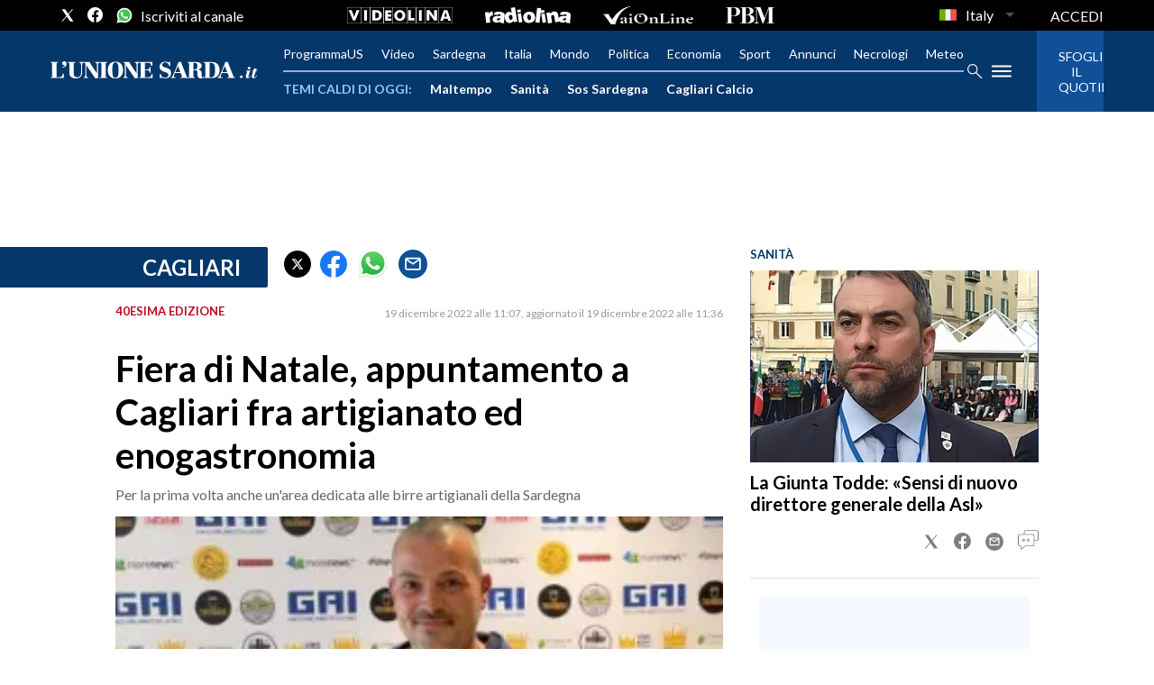

--- FILE ---
content_type: application/x-javascript;charset=utf-8
request_url: https://smetrics.rcsmetrics.it/id?d_visid_ver=5.4.0&d_fieldgroup=A&mcorgid=AA5673AE52E15B730A490D4C%40AdobeOrg&mid=60866309428368693960835458005980503903&ts=1768841366823
body_size: -40
content:
{"mid":"60866309428368693960835458005980503903"}

--- FILE ---
content_type: text/xml
request_url: https://sts.eu-north-1.amazonaws.com/
body_size: 2073
content:
<AssumeRoleWithWebIdentityResponse xmlns="https://sts.amazonaws.com/doc/2011-06-15/">
  <AssumeRoleWithWebIdentityResult>
    <Audience>eu-north-1:f170443a-5315-4a5b-9a1c-2d4c6076bcde</Audience>
    <AssumedRoleUser>
      <AssumedRoleId>AROAV3BOOFOMCVGNQ6QAF:cwr</AssumedRoleId>
      <Arn>arn:aws:sts::401676839832:assumed-role/RUM-Monitor-eu-north-1-401676839832-2741262933961-Unauth/cwr</Arn>
    </AssumedRoleUser>
    <Provider>cognito-identity.amazonaws.com</Provider>
    <Credentials>
      <AccessKeyId>ASIAV3BOOFOMBDBWCPFL</AccessKeyId>
      <SecretAccessKey>59PW3NjIY+r3C5dAV6g27dp+gyDrS0uG+MExuagJ</SecretAccessKey>
      <SessionToken>IQoJb3JpZ2luX2VjENH//////////wEaCmV1LW5vcnRoLTEiRzBFAiEAmD0AjoODKjA45u/h1PuGF22FS0zn0HIT1fjhqiGbRz8CIHGUq7Sg4LUphhWoIpe1Q1vx8h9SU58HZcTjKTTiiX1/KpEDCJr//////////wEQBBoMNDAxNjc2ODM5ODMyIgygHYZN+VKma0Xan0cq5QInl0aH5TYQifQo5lgZCKzKDUY93KZV4Z25dzMJm7XEdZb0Tsve0Kq73DUPfWkcWYQx1q0JRQ5otZ72NN5qeW2UI9xTdH4y3b0jio0np7j3C39/BF25ngLeL10nm5CqulLmEWUAguhGnhYPL+nuLiCnp5+ZCJBvJtGHxrxJXnosb95PI5bLZW58k9hGTYlQArGZghXFIyZBeghAED7KVBokc/XMYLM6hsIWboub8ArE+jy1DWAiFhgiqmSA9NLkEgkUpcc3NYtgnHDAdfjuHCvyLWe+O29BpX6SjdYwVnvVcw8gkwoU8DohmrOyHvdm3wjhfJiyRWSMM1SHneT6JkRVOTLs8J4MCxTgvH0uXs7058ojtTltC2jyp3kwV7IrSja718bb/6bO8QJ323NiVvYBz00GsDzgwSui8P38xWnTvhGefGcmH+xM7T1i8D/Sh/+v7TfqWu9p0yOk2gC8eVl6TqtM/9owmcG5ywY6hQL+oG8fWQKZZGEG3x9D+gVGs7Xnz1UPTmsL4pLqO7vFtxpAT+5h47tvRsfA1rtSAbdPoixK8bP5XdCJV8MzcrgR3f+xNCSgVKeLdl4/dp+lx2T5ja9CIc9qSLlTpZfzP+TogOqt0oSfzmHdmpSPeLGjrVM/T0xIGQnaFAZ9SoCzG9q+mKGc0Qs6f/8E1UV69Vt4o/eHzvNA6mAclvd/hvj7cM6aMXojppk/c4lsgtk8KYPPRQAyYJaFnQzlqNysAiyVsCIw1pMwiFknEkO/kRFCDQ3HzycO2P3guIN+BYN8C3rm063PK65FXl7UvoUMNEng+4qVV3ZPbH/1fQ7BypHPhR0XNVo=</SessionToken>
      <Expiration>2026-01-19T17:49:29Z</Expiration>
    </Credentials>
    <SubjectFromWebIdentityToken>eu-north-1:5d85ce2b-9881-ccf4-2668-34171387d39e</SubjectFromWebIdentityToken>
  </AssumeRoleWithWebIdentityResult>
  <ResponseMetadata>
    <RequestId>84093526-9b5b-4e23-954c-3b260df2e11b</RequestId>
  </ResponseMetadata>
</AssumeRoleWithWebIdentityResponse>
